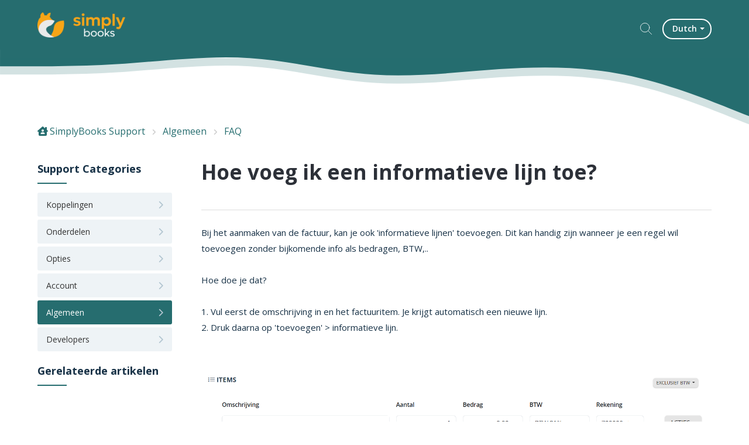

--- FILE ---
content_type: text/html; charset=utf-8
request_url: https://support.simplybooks.be/nl/support/solutions/articles/101000510311-hoe-voeg-ik-een-informatieve-lijn-toe-
body_size: 8510
content:
<!DOCTYPE html>
       
        <!--[if lt IE 7]><html class="no-js ie6 dew-dsm-theme " lang="nl" dir="ltr" data-date-format="non_us"><![endif]-->       
        <!--[if IE 7]><html class="no-js ie7 dew-dsm-theme " lang="nl" dir="ltr" data-date-format="non_us"><![endif]-->       
        <!--[if IE 8]><html class="no-js ie8 dew-dsm-theme " lang="nl" dir="ltr" data-date-format="non_us"><![endif]-->       
        <!--[if IE 9]><html class="no-js ie9 dew-dsm-theme " lang="nl" dir="ltr" data-date-format="non_us"><![endif]-->       
        <!--[if IE 10]><html class="no-js ie10 dew-dsm-theme " lang="nl" dir="ltr" data-date-format="non_us"><![endif]-->       
        <!--[if (gt IE 10)|!(IE)]><!--><html class="no-js  dew-dsm-theme " lang="nl" dir="ltr" data-date-format="non_us"><!--<![endif]-->
	<head>
		
		<!--
 * Theme Name: Motion
 * Version: 1.0.1
 * Author: Aries Themes (Grow Shine Services Pvt. Ltd)
 * Purchased From: https://www.ariesthemes.com
 * Corporate Website : https://www.grow-shine.com
 * License: You must have a valid license purchased only from ariesthemes.com in order to legally use the theme for your project.
 * Copyright: © 2017 - 2022 Grow Shine Services Pvt. Ltd. All Rights Reserved
-->


<meta charset="utf-8">
<meta name="viewport" content="width=device-width, initial-scale=1.0">

<!-- Title for the page -->
<title> Hoe voeg ik een informatieve lijn toe? : SimplyBooks Support </title>

<!-- Meta information -->

      <meta charset="utf-8" />
      <meta http-equiv="X-UA-Compatible" content="IE=edge,chrome=1" />
      <meta name="description" content= "" />
      <meta name="author" content= "" />
       <meta property="og:title" content="Hoe voeg ik een informatieve lijn toe?" />  <meta property="og:url" content="https://support.simplybooks.be/nl/support/solutions/articles/101000510311-hoe-voeg-ik-een-informatieve-lijn-toe-" />  <meta property="og:description" content=" Bij het aanmaken van de factuur, kan je ook &amp;#39;informatieve lijnen&amp;#39; toevoegen. Dit kan handig zijn wanneer je een regel wil toevoegen zonder bijkomende info als bedragen, BTW,..  Hoe doe je dat?   1. Vul eerst de omschrijving in en het factuuritem...." />  <meta property="og:image" content="https://s3.eu-central-1.amazonaws.com/euc-cdn.freshdesk.com/data/helpdesk/attachments/production/101110660138/logo/yrgejfN3KrGDQwv0Tkzj4q8gcP6DlI3tNA.png?X-Amz-Algorithm=AWS4-HMAC-SHA256&amp;amp;X-Amz-Credential=AKIAS6FNSMY2XLZULJPI%2F20260113%2Feu-central-1%2Fs3%2Faws4_request&amp;amp;X-Amz-Date=20260113T061359Z&amp;amp;X-Amz-Expires=604800&amp;amp;X-Amz-SignedHeaders=host&amp;amp;X-Amz-Signature=f3b5ff9aa3cbab8484fe79f4d57029095f9fa1e43e37fa286fbb693b143217de" />  <meta property="og:site_name" content="SimplyBooks Support" />  <meta property="og:type" content="article" />  <meta name="twitter:title" content="Hoe voeg ik een informatieve lijn toe?" />  <meta name="twitter:url" content="https://support.simplybooks.be/nl/support/solutions/articles/101000510311-hoe-voeg-ik-een-informatieve-lijn-toe-" />  <meta name="twitter:description" content=" Bij het aanmaken van de factuur, kan je ook &amp;#39;informatieve lijnen&amp;#39; toevoegen. Dit kan handig zijn wanneer je een regel wil toevoegen zonder bijkomende info als bedragen, BTW,..  Hoe doe je dat?   1. Vul eerst de omschrijving in en het factuuritem...." />  <meta name="twitter:image" content="https://s3.eu-central-1.amazonaws.com/euc-cdn.freshdesk.com/data/helpdesk/attachments/production/101110660138/logo/yrgejfN3KrGDQwv0Tkzj4q8gcP6DlI3tNA.png?X-Amz-Algorithm=AWS4-HMAC-SHA256&amp;amp;X-Amz-Credential=AKIAS6FNSMY2XLZULJPI%2F20260113%2Feu-central-1%2Fs3%2Faws4_request&amp;amp;X-Amz-Date=20260113T061359Z&amp;amp;X-Amz-Expires=604800&amp;amp;X-Amz-SignedHeaders=host&amp;amp;X-Amz-Signature=f3b5ff9aa3cbab8484fe79f4d57029095f9fa1e43e37fa286fbb693b143217de" />  <meta name="twitter:card" content="summary" />  <link rel="canonical" href="https://support.simplybooks.be/nl/support/solutions/articles/101000510311-hoe-voeg-ik-een-informatieve-lijn-toe-" />  <link rel='alternate' hreflang="en" href="https://support.simplybooks.be/en/support/solutions/articles/101000510311-how-to-add-an-informative-line"/>  <link rel='alternate' hreflang="fr" href="https://support.simplybooks.be/fr/support/solutions/articles/101000510311-comment-ajouter-une-ligne-informative-"/>  <link rel='alternate' hreflang="nl" href="https://support.simplybooks.be/nl/support/solutions/articles/101000510311-hoe-voeg-ik-een-informatieve-lijn-toe-"/> 

<!-- Responsive setting -->
<link rel="apple-touch-icon" href="https://s3.eu-central-1.amazonaws.com/euc-cdn.freshdesk.com/data/helpdesk/attachments/production/101004604142/fav_icon/ouuVVLqwimADheFI3y52ctyZ_1GhhYn-fw.png" />
        <link rel="apple-touch-icon" sizes="72x72" href="https://s3.eu-central-1.amazonaws.com/euc-cdn.freshdesk.com/data/helpdesk/attachments/production/101004604142/fav_icon/ouuVVLqwimADheFI3y52ctyZ_1GhhYn-fw.png" />
        <link rel="apple-touch-icon" sizes="114x114" href="https://s3.eu-central-1.amazonaws.com/euc-cdn.freshdesk.com/data/helpdesk/attachments/production/101004604142/fav_icon/ouuVVLqwimADheFI3y52ctyZ_1GhhYn-fw.png" />
        <link rel="apple-touch-icon" sizes="144x144" href="https://s3.eu-central-1.amazonaws.com/euc-cdn.freshdesk.com/data/helpdesk/attachments/production/101004604142/fav_icon/ouuVVLqwimADheFI3y52ctyZ_1GhhYn-fw.png" />
        <meta name="viewport" content="width=device-width, initial-scale=1.0, maximum-scale=5.0, user-scalable=yes" /> 


<!-- Open Sans Google Font -->
<link href="https://fonts.googleapis.com/css?family=Open+Sans:300,400,600,700,800" rel="stylesheet">

<!-- Fontawesome Icons Library (https://fontawesome.com/icons) -->
<link rel="stylesheet" href="https://use.fontawesome.com/releases/v6.0.0/css/all.css">
<script src="https://kit.fontawesome.com/bfc862380e.js"></script>

<!-- Animate CSS -->
<link rel="stylesheet" href="https://cdnjs.cloudflare.com/ajax/libs/animate.css/4.0.0/animate.min.css"/>

<!-- Lineicons Library (https://lineicons.com/icons/) -->
<link href="https://cdn.lineicons.com/3.0/lineicons.css" rel="stylesheet">
		
		<!-- Adding meta tag for CSRF token -->
		<meta name="csrf-param" content="authenticity_token" />
<meta name="csrf-token" content="laG96xfeFuR+dn6gTtoEoEd6CfNaRJKy9AmvkTxJuH7gpi1wIxXdE1KDgEm+i9oZ0y9kztTl1Fdv+DGs6WZWPQ==" />
		<!-- End meta tag for CSRF token -->
		
		<!-- Fav icon for portal -->
		<link rel='shortcut icon' href='https://s3.eu-central-1.amazonaws.com/euc-cdn.freshdesk.com/data/helpdesk/attachments/production/101004604142/fav_icon/ouuVVLqwimADheFI3y52ctyZ_1GhhYn-fw.png' />

		<!-- Base stylesheet -->
 
		<link rel="stylesheet" media="print" href="https://euc-assets8.freshdesk.com/assets/cdn/portal_print-6e04b27f27ab27faab81f917d275d593fa892ce13150854024baaf983b3f4326.css" />
	  		<link rel="stylesheet" media="screen" href="https://euc-assets1.freshdesk.com/assets/cdn/falcon_portal_utils-a58414d6bc8bc6ca4d78f5b3f76522e4970de435e68a5a2fedcda0db58f21600.css" />	

		
		<!-- Theme stylesheet -->

		<link href="/support/theme.css?v=3&amp;d=1695807260" media="screen" rel="stylesheet" type="text/css">

		<!-- Google font url if present -->
		<link href='https://fonts.googleapis.com/css?family=Open+Sans:regular,italic,600,700,700italic' rel='stylesheet' type='text/css' nonce='hBhx4NjTtLcrQsAR6Yc7jQ=='>

		<!-- Including default portal based script framework at the top -->
		<script src="https://euc-assets8.freshdesk.com/assets/cdn/portal_head_v2-d07ff5985065d4b2f2826fdbbaef7df41eb75e17b915635bf0413a6bc12fd7b7.js"></script>
		<!-- Including syntexhighlighter for portal -->
		<script src="https://euc-assets3.freshdesk.com/assets/cdn/prism-841b9ba9ca7f9e1bc3cdfdd4583524f65913717a3ab77714a45dd2921531a402.js"></script>

		

		<!-- Access portal settings information via javascript -->
		 <script type="text/javascript">     var portal = {"language":"en","name":"SimplyBooks Support","contact_info":"","current_page_name":"article_view","current_tab":"solutions","vault_service":{"url":"https://vault-service-eu.freshworks.com/data","max_try":2,"product_name":"fd"},"current_account_id":2254475,"preferences":{"bg_color":"#ffffff","header_color":"#ffffff","help_center_color":"#f3f5f7","footer_color":"#183247","tab_color":"#ffffff","tab_hover_color":"#266d6f","btn_background":"#f3f5f7","btn_primary_background":"#e1ae4c","baseFont":"Open Sans","textColor":"#183247","headingsFont":"Open Sans","headingsColor":"#183247","linkColor":"#183247","linkColorHover":"#2753d7","inputFocusRingColor":"#e1ae4c","nonResponsive":"false"},"image_placeholders":{"spacer":"https://euc-assets10.freshdesk.com/assets/misc/spacer.gif","profile_thumb":"https://euc-assets3.freshdesk.com/assets/misc/profile_blank_thumb-4a7b26415585aebbd79863bd5497100b1ea52bab8df8db7a1aecae4da879fd96.jpg","profile_medium":"https://euc-assets6.freshdesk.com/assets/misc/profile_blank_medium-1dfbfbae68bb67de0258044a99f62e94144f1cc34efeea73e3fb85fe51bc1a2c.jpg"},"falcon_portal_theme":true,"current_object_id":101000510311};     var attachment_size = 20;     var blocked_extensions = "";     var allowed_extensions = "";     var store = { 
        ticket: {},
        portalLaunchParty: {} };    store.portalLaunchParty.ticketFragmentsEnabled = false;    store.pod = "eu-central-1";    store.region = "EU"; </script> 


			
	</head>
	<body>
            	
		
		
		


<header class="hc_header inner--header ">
   <div class="portal-header">
      <div class="company_logo"> 
         <a href="https://www.simplybooks.be"class='portal-logo'><span class="portal-img"><i></i>
                    <img src='https://s3.eu-central-1.amazonaws.com/euc-cdn.freshdesk.com/data/helpdesk/attachments/production/101110660138/logo/yrgejfN3KrGDQwv0Tkzj4q8gcP6DlI3tNA.png' alt="Logo"
                        onerror="default_image_error(this)" data-type="logo" />
                 </span></a>
      </div>
      <div class="nav-wrapper">
         <button class="menu-button" title="Menu">
            <i class="fas fa-bars"></i>
         </button>
         <nav class="user-nav" id="user-nav">
            <form class="hc-search-form print--remove" autocomplete="off" action="/nl/support/search/solutions" id="hc-search-form" data-csrf-ignore="true">
	<div class="hc-search-input">
	<label for="support-search-input" class="hide">Voer hier uw zoekterm in...</label>
		<input placeholder="Voer hier uw zoekterm in..." type="text"
			name="term" class="special" value=""
            rel="page-search" data-max-matches="10" id="support-search-input">
	</div>
	<div class="hc-search-button">
		<button class="btn btn-primary" aria-label="Zoeken" type="submit" autocomplete="off">
			<i class="mobile-icon-search hide-tablet"></i>
			<span class="hide-in-mobile">
				Zoeken
			</span>
		</button>
	</div>
</form>
         </nav>
         <span class="portal_navigation">
         <div class="banner-language-selector pull-right" data-tabs="tabs"
                data-toggle='tooltip' data-placement="bottom" title=""><ul class="language-options" role="tablist"><li class="dropdown"><h5 class="dropdown-toggle" data-toggle="dropdown"><span>Dutch</span><span class="caret"></span></h5><ul class="dropdown-menu " role="menu" aria-labelledby="dropdownMenu"><li><a class="active" tabindex="-1" href="/nl/support/solutions/articles/101000510311-hoe-voeg-ik-een-informatieve-lijn-toe-"><span class='icon-dd-tick-dark'></span>Dutch </a></li><li><a class="" tabindex="-1" href="/en/support/solutions/articles/101000510311-how-to-add-an-informative-line">English</a></li><li><a class="" tabindex="-1" href="/fr/support/solutions/articles/101000510311-comment-ajouter-une-ligne-informative-">French</a></li></ul></li></ul></div> <div class="welcome">Welkom <b></b> </div>  <b><a href="/nl/support/login"><b>Inloggen</b></a></b>
         </span>
      </div>
   </div>
</header>


<div class="header_wave hide_element hero_header_waves">
   <svg class="header_wave_opacity" xmlns="http://www.w3.org/2000/svg" viewBox="0 0 1440 140">
      <path fill-opacity="1" d="M0,32L40,32C80,32,160,32,240,26.7C320,21,400,11,480,16C560,21,640,43,720,48C800,53,880,43,960,37.3C1040,32,1120,32,1200,48C1280,64,1360,96,1400,112L1440,128L1440,0L1400,0C1360,0,1280,0,1200,0C1120,0,1040,0,960,0C880,0,800,0,720,0C640,0,560,0,480,0C400,0,320,0,240,0C160,0,80,0,40,0L0,0Z"></path>
   </svg>
   <svg class="solid_header_wave" xmlns="http://www.w3.org/2000/svg" viewBox="0 0 1440 140">
      <path fill-opacity="1" d="M0,32L40,32C80,32,160,32,240,26.7C320,21,400,11,480,16C560,21,640,43,720,48C800,53,880,43,960,37.3C1040,32,1120,32,1200,48C1280,64,1360,96,1400,112L1440,128L1440,0L1400,0C1360,0,1280,0,1200,0C1120,0,1040,0,960,0C880,0,800,0,720,0C640,0,560,0,480,0C400,0,320,0,240,0C160,0,80,0,40,0L0,0Z"></path>
   </svg>
</div>




 <div class="alert alert-with-close notice hide" id="noticeajax"></div> 





<div class="body-wrapper">    
   <section class="breadcrumbs-section">
   <div class="portal-container">
      <nav class="sub-nav">
         <ol class="_breadcrumb">
            <li title="SimplyBooks Support"><a href="/nl/support/home">SimplyBooks Support</a><i class="fas fa-angle-right"></i></li>
            <li class="___ID"><a data-title="101000163827" href="/nl/support/solutions/101000163827">Algemeen</a><i class="fas fa-angle-right"></i></li>
            <li><a href="/nl/support/solutions/folders/101000243154">FAQ</a></li>
         </ol>
      </nav>
   </div>
</section>
<div class="portal-container">
   <div class="article--container">
      <aside class="pages--sidebar">
         <div class="collapsible-sidebar" id="--cat">
            <span class="collapsible-sidebar-title sidenav-title">
            Support Categories
            </span>
            <div class="collapsible-sidebar-body">
               <ul class="categories--list">
                  
                  
                  <li class="category--item" id="cat--101000167118" data-title="101000167118">
                     <a href="/nl/support/solutions/101000167118">
                     <i class="fas fa-chevron-right"></i>
                     <span class="category--title">Koppelingen</span>
                     </a>
                  </li>
                  
                  
                  
                  <li class="category--item" id="cat--101000167789" data-title="101000167789">
                     <a href="/nl/support/solutions/101000167789">
                     <i class="fas fa-chevron-right"></i>
                     <span class="category--title">Onderdelen</span>
                     </a>
                  </li>
                  
                  
                  
                  <li class="category--item" id="cat--101000167790" data-title="101000167790">
                     <a href="/nl/support/solutions/101000167790">
                     <i class="fas fa-chevron-right"></i>
                     <span class="category--title">Opties</span>
                     </a>
                  </li>
                  
                  
                  
                  <li class="category--item" id="cat--101000176093" data-title="101000176093">
                     <a href="/nl/support/solutions/101000176093">
                     <i class="fas fa-chevron-right"></i>
                     <span class="category--title">Account</span>
                     </a>
                  </li>
                  
                  
                  
                  <li class="category--item" id="cat--101000163827" data-title="101000163827">
                     <a href="/nl/support/solutions/101000163827">
                     <i class="fas fa-chevron-right"></i>
                     <span class="category--title">Algemeen</span>
                     </a>
                  </li>
                  
                  
                  
                  <li class="category--item" id="cat--101000176283" data-title="101000176283">
                     <a href="/nl/support/solutions/101000176283">
                     <i class="fas fa-chevron-right"></i>
                     <span class="category--title">Developers</span>
                     </a>
                  </li>
                  
                  
               </ul>
            </div>
         </div>
         <div class="collapsible-sidebar" id="--related">
            <div id="related_articles"><div class="cs-g-c"><section class="article-list"><h3 class="list-lead">Gerelateerde artikelen</h3><ul rel="remote" 
			data-remote-url="/nl/support/search/articles/101000510311/related_articles?container=related_articles&limit=6" 
			id="related-article-list"></ul></section></div></div>
         </div>
      </aside>
      <section class="__article fc-article-show" id="article-show-101000510311">
         <div class="article-view">
            <div class="article_info">
               <h2 class="article-name">Hoe voeg ik een informatieve lijn toe?</h2>
            </div>
            <div class="article__body article-body">
               <p dir="ltr">Bij het aanmaken van de factuur, kan je ook 'informatieve lijnen' toevoegen. Dit kan handig zijn wanneer je een regel wil toevoegen zonder bijkomende info als bedragen, BTW,..<br><br>Hoe doe je dat?</p><p dir="ltr"><br>1. Vul eerst de omschrijving in en het factuuritem. Je krijgt automatisch een nieuwe lijn.</p><p dir="ltr">2. Druk daarna op 'toevoegen' &gt; informatieve lijn.<br><br></p><p><br></p><p><img src="https://s3-eu-central-1.amazonaws.com/euc-cdn.freshdesk.com/data/helpdesk/attachments/production/101132127164/original/cVGZpt1ha4cTytzZkI02DliqXPHq-HyXCg.png?1704379448" style="width: auto;" class="fr-fic fr-fil fr-dib" data-attachment="[object Object]" data-id="101132127164"></p><p><br></p><p dir="ltr"><br></p><p dir="ltr"><img src="https://s3-eu-central-1.amazonaws.com/euc-cdn.freshdesk.com/data/helpdesk/attachments/production/101132127363/original/w6c1OJCMhNFJgqxE5buK6DdE9NSiFElEYg.png?1704379472" style="width: 576px;" class="fr-fic fr-fil fr-dib" data-attachment="[object Object]" data-id="101132127363"><br></p><p dir="ltr"><br></p><p dir="ltr">Ga daarna naar 'acties' en verwijder de overtollige lijn waar nodig.<br><br>Opgelet, de onderste lijn blijft steeds staan, maar wordt niet afgedrukt.<br><br><br><strong dir="ltr">Een factuurlijn omzetten naar een informatieve lijn?&nbsp;</strong></p><p dir="ltr"><br>Ga naar de factuurlijn die je wil omzetten &gt; acties &gt; informatieve lijn&nbsp;</p><p dir="ltr"><img src="https://s3-eu-central-1.amazonaws.com/euc-cdn.freshdesk.com/data/helpdesk/attachments/production/101135167274/original/q4skjz5w-hyFzaFm_Z_k4u5zzFQKpegrGg.png?1705577192" style="width: auto;" class="fr-fic fr-fil fr-dib" data-id="101135167274"></p><p><br><img src="https://s3-eu-central-1.amazonaws.com/euc-cdn.freshdesk.com/data/helpdesk/attachments/production/101135167839/original/pS8OfFIHP6ldIvfaYAOGsbAOOwIp1w0iCw.png?1705577263" style="width: auto;" class="fr-fic fr-fil fr-dib" data-attachment="[object Object]" data-id="101135167839"></p>
            </div>
            <div class="article__attachments">
               
            </div>
            <div class="article__vote">
               <p class="article-vote" id="voting-container" 
											data-user-id="" 
											data-article-id="101000510311"
											data-language="nl">
										Was dit antwoord nuttig?<span data-href="/nl/support/solutions/articles/101000510311/thumbs_up" class="vote-up a-link" id="article_thumbs_up" 
									data-remote="true" data-method="put" data-update="#voting-container" 
									data-user-id=""
									data-article-id="101000510311"
									data-language="nl"
									data-update-with-message="Fijn dat we hebben kunnen helpen. Hartelijk dank voor uw feedback.">
								Ja</span><span class="vote-down-container"><span data-href="/nl/support/solutions/articles/101000510311/thumbs_down" class="vote-down a-link" id="article_thumbs_down" 
									data-remote="true" data-method="put" data-update="#vote-feedback-form" 
									data-user-id=""
									data-article-id="101000510311"
									data-language="nl"
									data-hide-dom="#voting-container" data-show-dom="#vote-feedback-container">
								Nee</span></span></p><a class="hide a-link" id="vote-feedback-form-link" data-hide-dom="#vote-feedback-form-link" data-show-dom="#vote-feedback-container">Feedback versturen</a><div id="vote-feedback-container"class="hide">	<div class="lead">Sorry dat we u niet kunnen helpen. Help ons om dit artikel te verbeteren met uw feedback.</div>	<div id="vote-feedback-form">		<div class="sloading loading-small loading-block"></div>	</div></div>
            </div>
         </div>
      </section>
   </div>
</div>
<script type="text/javascript">
   jQuery(document).ready(function($){
      var data = $(".___ID a").data('title');
      jQuery('body').addClass('cat_' + data );
   });
</script>
</div>


<footer id="footer">
	<div class="container">
		<div class="row">
			<div class="col-sm-4 text-center"></div>
			<div class="col-sm-4 text-center">
				<a href="https://www.simplybooks.be" class="portal-logo"><span class="portal-img"><i></i>
                    <a href="https://www.simplybooks.be"class='portal-logo'><span class="portal-img"><i></i>
                    <img src='https://s3.eu-central-1.amazonaws.com/euc-cdn.freshdesk.com/data/helpdesk/attachments/production/101110660138/logo/yrgejfN3KrGDQwv0Tkzj4q8gcP6DlI3tNA.png' alt="Logo"
                        onerror="default_image_error(this)" data-type="logo" />
                 </span></a>
                 </span></a>
			</div>
			<div class="col-sm-4 text-center"></div>
		</div>
		<div class="row">
			<div class="text-center h5">
				©EenvoudigFactureren BV - All rights reserved <a href="https://eenvoudigfactureren.be/info/help/gebruiksvoorwaarden">Algemene voorwaarden</a> <a href="https://eenvoudigfactureren.be/info/help/privacy-policy">Privacy policy</a>
			</div>
		</div>
	</div>
</footer>
<a href="#" title="Go to Top" class="Top animate__animated animate__bounceInUp"><i class="fas fa-angle-up"></i></a>

<script type="text/javascript">
   jQuery(document).ready(function($){
   
      var x = new Date();
      var y = x.getFullYear();
      $('#year').html(y);
   
      $(window).scroll(function() {
        if ($(this).scrollTop() > 100) {
            $('.Top').fadeIn();
        } else {
            $('.Top').fadeOut();
        }
      });
   
      $('.Top').click(function() {
         $("html, body").animate({
             scrollTop: 0
         }, 600);
         return false;
      });

      $(".accordion_title").on("click", function () {
       var $title = $(this);
       $title.toggleClass("_active");
       $title.parents(".accordion_block").find(".accordion_content").slideToggle();
      });

      $('.menu-button').click(function(e){
         e.preventDefault();
         $('.nav-wrapper').toggleClass('__open');
         $(this).next().slideToggle(250);
      })

      $('#cat--').addClass('cat--active');
   
      jQuery(".start_topic a").addClass("btn");
      jQuery(".portal_navigation .language-options .dropdown-toggle").addClass("btn");

   });
</script>



			<script src="https://euc-assets1.freshdesk.com/assets/cdn/portal_bottom-0fe88ce7f44d512c644a48fda3390ae66247caeea647e04d017015099f25db87.js"></script>

		<script src="https://euc-assets4.freshdesk.com/assets/cdn/redactor-642f8cbfacb4c2762350a557838bbfaadec878d0d24e9a0d8dfe90b2533f0e5d.js"></script> 
		<script src="https://euc-assets10.freshdesk.com/assets/cdn/lang/nl-031c78c7814576cee1d9e8e415b3c9f0516a7cab08f474a40f8e49d7fcd5d0c9.js"></script>
		<!-- for i18n-js translations -->
  		<script src="https://euc-assets10.freshdesk.com/assets/cdn/i18n/portal/nl-5e8fd94301dff3b0a442f85c354796c61dc1f84215444cc92baeb7b093e924b5.js"></script>
		<!-- Including default portal based script at the bottom -->
		<script nonce="hBhx4NjTtLcrQsAR6Yc7jQ==">
//<![CDATA[
	
	jQuery(document).ready(function() {
					
		// Setting the locale for moment js
		moment.lang('nl');

		var validation_meassages = {"required":"Dit is een vereist veld.","remote":"Corrigeer dit veld.","email":"Voer een geldig e-mailadres in.","url":"Voer een geldige URL in.","date":"Voer een geldige datum in.","dateISO":"Voer een geldige datum in (ISO).","number":"Voer een geldig nummer in.","digits":"Voer alleen cijfers in.","creditcard":"Voer een geldig creditcardnummer in.","equalTo":"Voer dezelfde waarde nogmaals in.","two_decimal_place_warning":"Value cannot have more than 2 decimal digits","integration_no_match":"geen overeenkomstige gegevens...","select_atleast_one":"Selecteer minimaal één optie.","ember_method_name_reserved":"Deze naam is gereserveerd en kan niet worden gebruikt. Kies een andere naam."}	

		jQuery.extend(jQuery.validator.messages, validation_meassages );


		jQuery(".call_duration").each(function () {
			var format,time;
			if (jQuery(this).data("time") === undefined) { return; }
			if(jQuery(this).hasClass('freshcaller')){ return; }
			time = jQuery(this).data("time");
			if (time>=3600) {
			 format = "hh:mm:ss";
			} else {
				format = "mm:ss";
			}
			jQuery(this).html(time.toTime(format));
		});
	});

	// Shortcuts variables
	var Shortcuts = {"global":{"help":"?","save":"mod+return","cancel":"esc","search":"/","status_dialog":"mod+alt+return","save_cuctomization":"mod+shift+s"},"app_nav":{"dashboard":"g d","tickets":"g t","social":"g e","solutions":"g s","forums":"g f","customers":"g c","reports":"g r","admin":"g a","ticket_new":"g n","compose_email":"g m"},"pagination":{"previous":"alt+left","next":"alt+right","alt_previous":"j","alt_next":"k"},"ticket_list":{"ticket_show":"return","select":"x","select_all":"shift+x","search_view":"v","show_description":"space","unwatch":"w","delete":"#","pickup":"@","spam":"!","close":"~","silent_close":"alt+shift+`","undo":"z","reply":"r","forward":"f","add_note":"n","scenario":"s"},"ticket_detail":{"toggle_watcher":"w","reply":"r","forward":"f","add_note":"n","close":"~","silent_close":"alt+shift+`","add_time":"m","spam":"!","delete":"#","show_activities_toggle":"}","properties":"p","expand":"]","undo":"z","select_watcher":"shift+w","go_to_next":["j","down"],"go_to_previous":["k","up"],"scenario":"s","pickup":"@","collaboration":"d"},"social_stream":{"search":"s","go_to_next":["j","down"],"go_to_previous":["k","up"],"open_stream":["space","return"],"close":"esc","reply":"r","retweet":"shift+r"},"portal_customizations":{"preview":"mod+shift+p"},"discussions":{"toggle_following":"w","add_follower":"shift+w","reply_topic":"r"}};
	
	// Date formats
	var DATE_FORMATS = {"non_us":{"moment_date_with_week":"ddd, D MMM, YYYY","datepicker":"d M, yy","datepicker_escaped":"d M yy","datepicker_full_date":"D, d M, yy","mediumDate":"d MMM, yyyy"},"us":{"moment_date_with_week":"ddd, MMM D, YYYY","datepicker":"M d, yy","datepicker_escaped":"M d yy","datepicker_full_date":"D, M d, yy","mediumDate":"MMM d, yyyy"}};

	var lang = { 
		loadingText: "Een ogenblik geduld...",
		viewAllTickets: "View all tickets"
	};


//]]>
</script> 

		

		<img src='/nl/support/solutions/articles/101000510311-hoe-voeg-ik-een-informatieve-lijn-toe-/hit' alt='Aantal artikelweergaves' aria-hidden='true'/>
		<script type="text/javascript">
     		I18n.defaultLocale = "en";
     		I18n.locale = "nl";
		</script>
			
    	


		<!-- Include dynamic input field script for signup and profile pages (Mint theme) -->

	</body>
</html>
